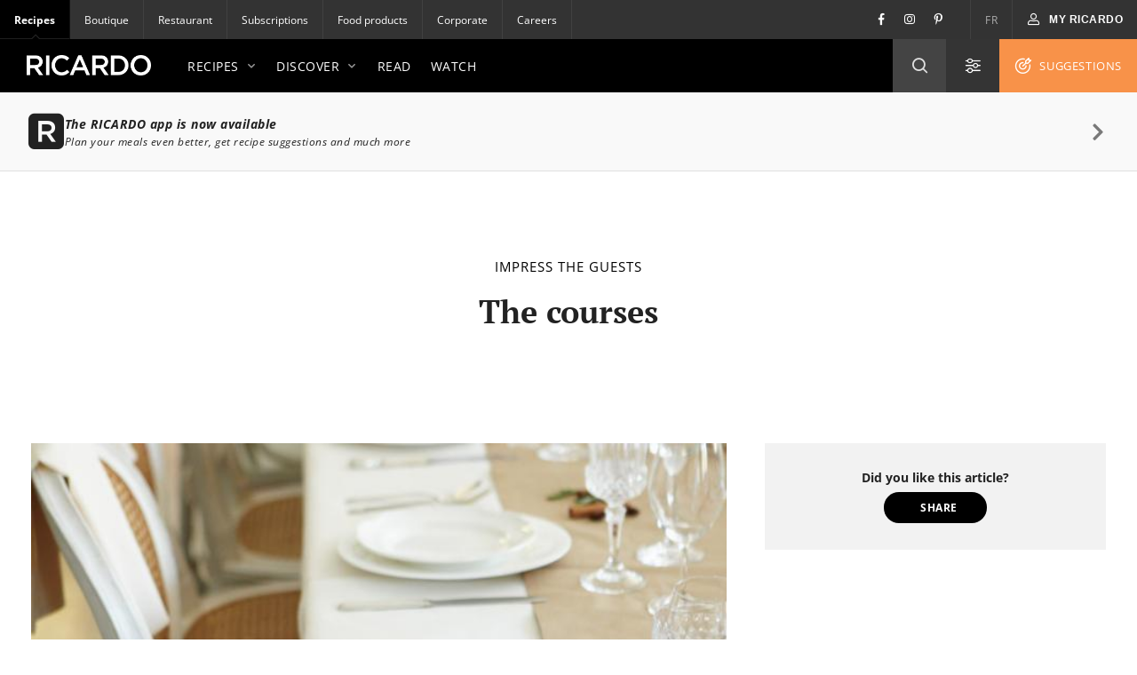

--- FILE ---
content_type: text/html; charset=UTF-8
request_url: https://www.ricardocuisine.com/en/articles/impress-the-guests/93-the-courses
body_size: -490
content:
<!DOCTYPE html>
<html lang="en">
    <head>

                                
        
                    <script src="https://www.gstatic.com/firebasejs/5.4.1/firebase-app.js"></script>
<script src="https://www.gstatic.com/firebasejs/5.4.1/firebase-messaging.js"></script>
<script src="https://wpn.ofsys.com/T/OFC4/WPS/9534/427/cuurL2YZbyigQUZ52p3CQ4o113UP9vj0/DI.WebPush-min.js"></script>
        
                        <title>The courses | RICARDO</title>
    <meta charset="utf-8" />
    <meta http-equiv="Content-Type" content="text/html; charset=utf-8">
    <meta name="description" content="Become a pro in the kitchen with Ricardo Cuisine. Learn all the skills, techniques and recipes you need to prepare amazing meals and desserts." />
    <meta name="author" content="Ricardocuisine" />
    <meta name="viewport" content="width=device-width, initial-scale=1.0, minimum-scale=1.0, maximum-scale=1.0" />
    <meta name="google-site-verification" content="DLpX224OFXnmE_2xaudbyEa3PoE2NzYJjVXQCsGzOxo" />


    <meta property="og:site_name" content="Ricardo" />
    <meta property="og:url" content="https://www.ricardocuisine.com/en/articles/impress-the-guests/93-the-courses" />
    <meta property="og:type" content="website" />
    <meta property="og:title" content="The courses | RICARDO" />
    <meta property="og:description" content="The courses" />
    <meta property="og:image" content="https://images.ricardocuisine.com/services/articles/1200x630_93.jpg" />
    <meta property="fb:admins" content="1648309544" />


    <meta name="twitter:image:src" content="https://images.ricardocuisine.com/services/articles/1200x630_93.jpg" />
    <meta name="twitter:creator" content="@Ricardocuisine" />
    <meta name="twitter:site" content="@Ricardocuisine" />
    <meta name="twitter:card" content="summary_large_image" />
    <meta name="twitter:title" content="The courses | RICARDO" />

    <link rel="dns-prefetch" href="https://www.ricardocuisine.com">
    <link rel="shortcut icon" type="image/x-icon" href="/favicon.ico" />
    <link rel="shortcut icon" href="/favicon.ico" />
    <link rel="apple-touch-icon" href="https://ucarecdn.com/8fa8aa5c-008e-4b56-9ddf-409f9acfd085/">
    <link rel="apple-touch-icon" sizes="72x72" href="https://ucarecdn.com/55846db9-5aba-4a6d-a1c5-bd868c9c21b0/">
    <link rel="apple-touch-icon" sizes="114x114" href="https://ucarecdn.com/75f487ce-84f8-45e2-8382-2a91040df3a2/">
    <link rel="apple-touch-icon" sizes="144x144" href="https://ucarecdn.com/e5cac828-d45e-420d-9bb7-0d278ee612c2/">
    <link rel="apple-touch-icon" sizes="180x180" href="https://ucarecdn.com/b6ae66ec-9425-4a20-b0f9-4cd00880a4ac/">
    <link rel="canonical" href="https://www.ricardocuisine.com/articles/impress-the-guests/93-the-courses" />
                        <link rel="alternate" href="https://www.ricardocuisine.com/en/articles/impress-the-guests/93-the-courses" hreflang="x-default" />
                    <link rel="alternate" href="https://www.ricardocuisine.com/en/articles/impress-the-guests/93-the-courses" hreflang="en" />
                    <link rel="alternate" href="https://www.ricardocuisine.com/chroniques/impressionnez-la-visite/93-les-services" hreflang="fr" />
                    
                            
            
<script>
  window.dataLayer = window.dataLayer || [];
  function gtag(){ dataLayer.push(arguments); }
  gtag('consent', 'default', {
    'ad_storage': 'denied',
    'ad_user_data': 'denied',
    'ad_personalization': 'denied',
    'analytics_storage': 'denied',
    'functionality_storage': 'denied',
    'personalization_storage': 'denied',
    'security_storage': 'denied'
  });
</script>

<script type="text/javascript">window.gdprAppliesGlobally=false;(function(){function n(e){if(!window.frames[e]){if(document.body&&document.body.firstChild){var t=document.body;var r=document.createElement("iframe");r.style.display="none";r.name=e;r.title=e;t.insertBefore(r,t.firstChild)}else{setTimeout(function(){n(e)},5)}}}function e(r,a,o,c,s){function e(e,t,r,n){if(typeof r!=="function"){return}if(!window[a]){window[a]=[]}var i=false;if(s){i=s(e,n,r)}if(!i){window[a].push({command:e,version:t,callback:r,parameter:n})}}e.stub=true;e.stubVersion=2;function t(n){if(!window[r]||window[r].stub!==true){return}if(!n.data){return}var i=typeof n.data==="string";var e;try{e=i?JSON.parse(n.data):n.data}catch(t){return}if(e[o]){var a=e[o];window[r](a.command,a.version,function(e,t){var r={};r[c]={returnValue:e,success:t,callId:a.callId};n.source.postMessage(i?JSON.stringify(r):r,"*")},a.parameter)}}if(typeof window[r]!=="function"){window[r]=e;if(window.addEventListener){window.addEventListener("message",t,false)}else{window.attachEvent("onmessage",t)}}}e("__tcfapi","__tcfapiBuffer","__tcfapiCall","__tcfapiReturn");n("__tcfapiLocator");(function(e,t){var r=document.createElement("link");r.rel="preconnect";r.as="script";var n=document.createElement("link");n.rel="dns-prefetch";n.as="script";var i=document.createElement("link");i.rel="preload";i.as="script";var a=document.createElement("script");a.id="spcloader";a.type="text/javascript";a["async"]=true;a.charset="utf-8";var o="https://sdk.privacy-center.org/"+e+"/loader.js?target_type=notice&target="+t;if(window.didomiConfig&&window.didomiConfig.user){var c=window.didomiConfig.user;var s=c.country;var d=c.region;if(s){o=o+"&country="+s;if(d){o=o+"&region="+d}}}r.href="https://sdk.privacy-center.org/";n.href="https://sdk.privacy-center.org/";i.href=o;a.src=o;var f=document.getElementsByTagName("script")[0];f.parentNode.insertBefore(r,f);f.parentNode.insertBefore(n,f);f.parentNode.insertBefore(i,f);f.parentNode.insertBefore(a,f)})("2b6c5468-5123-4fe9-90db-77c579aa574c","7mnWwdRj")})();</script>

<script>(function(w,d,s,l,i){w[l]=w[l]||[];w[l].push({'gtm.start':
      new Date().getTime(),event:'gtm.js'});var f=d.getElementsByTagName(s)[0],
    j=d.createElement(s),dl=l!='dataLayer'?'&l='+l:'';j.async=true;j.src=
    '//www.googletagmanager.com/gtm.js?id='+i+dl;f.parentNode.insertBefore(j,f);
  })(window,document,'script','dataLayer','GTM-NLHDPH');</script>
<!-- End Google Tag Manager -->

<script type="text/javascript">
  var d = new Date();
  d.setTime(d.getTime() + (30*24*60*60*1000));
  var expires = "expires="+d.toUTCString();
  document.cookie = "ricardolang=en; "+expires+"; path=/";

  // Begin comScore Tag
  var _comscore = _comscore || [];
  _comscore.push({ c1: "2", c2: "18420128",
    options: {
      enableFirstPartyCookie: true
    }
  });

  (function() {
    var s = document.createElement("script"), el = document.getElementsByTagName("script")[0]; s.async = true;
    s.src = "https://sb.scorecardresearch.com/cs/18420128/beacon.js";
    el.parentNode.insertBefore(s, el);
  })();
  // End comScore Tag
</script>

<noscript>
    <img src=https://sb.scorecardresearch.com/p?c1=2&amp;c2=18420128&amp;cv=3.6.0&amp;cj=1>
</noscript>

        <meta name="p:domain_verify" content="bfdf5372ca248009176bb723e834b617">

                    
        <script src="/build/ui-client/index.es.38e2653e.js" type="module"></script>
        <link href="/build/ui-legacy/index.424e7ceb.css" rel="stylesheet">
        <link href="/build/ui-legacy/print.174ce6c1.css" rel="stylesheet" media="print">
        <link href="/build/ui-library/index.a83dbb27.css" rel="stylesheet">
        
    <script src="https://cdn.jwplayer.com/libraries/W1WZ2Vhe.js"></script>

        <script>
                    window.webUserId = null;
        </script>

                
        <style>
            /* Fix on images rendering blurriness on chrome for MacOS */

            /* Chrome version 29 and above */
            @media screen and (-webkit-min-device-pixel-ratio:0)
            and (min-resolution:.001dpcm) {
                img.image-crisp{ image-rendering: -webkit-optimize-contrast; }
            }

            /* Chrome version 22-28 */
            @media screen and(-webkit-min-device-pixel-ratio:0) {
                img.image-cris { -chrome-:only (;
                    image-rendering: -webkit-optimize-contrast;
                );}
            }
        </style>

        <script async defer crossorigin="anonymous" src="https://connect.facebook.net/en_US/sdk.js"></script>
        <script>
        window.fbAsyncInit = function() {
            FB.init({
            appId            : '116979038343062',
            autoLogAppEvents : true,
            xfbml            : true,
            version          : 'v11.0'
            });
        };
        </script>

          <script src="/js/translations.38e26548.js"></script>
  <script src="/js/routes.38e26548.js"></script>
  <script src="/js/ads.38e26548.js"></script>

<script>
        window.ricardo_assets_base = "https://www.ricardocuisine.com/build/"
  </script>

  <script src="https://rdc.m32.media/madops.min.js"></script>

<script src="//www.ricardocuisine.com/en/js/ads"></script>

<script type="text/javascript">
  window.ricardo_ads.dfpLabel = 'article';
</script>

<script>
  var ricardo_advertising_data = {
      permanenceKey: "",
      target: "agropur_lait;galbanisalade;iga_oeuf;ingredient_lait;ingredient_oeuf;ingredient_sucre;valeurs_sures_liste-depicerie;"
  };
  var ricardo_target_tags = ricardo_advertising_data.target;
</script>


<script src="https://s3.us-west-2.amazonaws.com/application-mia-player-prod.rubiconproject.com/pub.js" data-publisher-id="66170"></script>


                    <meta name="mobile-web-app-capable" content="yes" />
            <meta name="apple-mobile-web-app-capable" content="yes">
            <meta name="apple-mobile-web-app-status-bar-style" content="default">
            <link rel="manifest" href="/manifest.json" crossorigin="use-credentials">

            <script>
if ('serviceWorker' in navigator) {
  navigator.serviceWorker.register('/serviceWorker.js').then(registration => {
    /**
      * registration.installing: the installing worker, or undefined
      * registration.waiting: the waiting worker, or undefined
      * registration.active: the active worker, or undefined
      */
    registration.addEventListener('updatefound', () => {
      const newWorker = registration.installing;
      /**
        * newWorker.state:
        * "installing": the install event has fired, but not yet complete
        * "installed"  - install complete
        * "activating" - the activate event has fired, but not yet complete
        * "activated"  - fully active
        * "redundant"  - discarded. Either failed install, or it's been replaced by a newer version
        */

      newWorker.addEventListener('statechange', () => {
        if (registration.waiting) {
          // if there's an existing controller (previous Service Worker), post a message to set the new one as active
          if (navigator.serviceWorker.controller) {
            registration.waiting.postMessage('SKIP_WAITING');
          }
          // else there is no previous Service Worker so its the first install, nothing to do
        }
      });
    });

    let refreshing = false;
    navigator.serviceWorker.addEventListener('controllerchange', () => {
      if (!refreshing) {
        // This fires when the service worker controlling this page changes, eg a new worker has skipped waiting and become the new active worker.
        window.location.reload();
        window.localStorage.setItem('ricardo.app.sw_update', JSON.stringify(new Date().getTime()));
        refreshing = true;
      }
    });
  });

  window.addEventListener('load', () => {
    const t = new Date().getTime();
    if (t >= JSON.parse(window.localStorage.getItem('ricardo.app.sw_update') || '0')) {
      window.localStorage.removeItem('ricardo.app.sw_update');
      document.dispatchEvent(new CustomEvent('appReady'));
    }
  });
}
</script>            </head>
    <body class="    
    ">
                    <script>
  if (window.matchMedia("(display-mode: standalone)").matches || navigator.standalone) {
    document.body.classList.add('l-body', 'l-body--app');
  }
</script>        
                <!-- Google Tag Manager -->
        <noscript><iframe src="//www.googletagmanager.com/ns.html?id=GTM-NLHDPH"
        height="0" width="0" style="display:none;visibility:hidden"></iframe></noscript>
        <!-- End Google Tag Manager -->
        <div data-m32-ad data-options='{"out-of-page":true,"dfpId":"58464579","dfpAdUnitPath":"Ricardo-en/Articles"}'></div>
        <div class="wrapper" id="top">
                                                
        
  
  <div 
    class="c-advertisement__parent c-advertisement__catfish-parent"
    data-react-app='advertisement'
    data-react-app-props='{&quot;className&quot;:&quot;c-advertisement__catfish &quot;,&quot;responsiveSizes&quot;:{&quot;mobile&quot;:&quot;banner&quot;},&quot;position&quot;:1}'
  ></div>

                            
                            <div class="wrapHeader">
            

<div class="topbar">
                
    <div class="activsite">Recipes <i class="far fa-chevron-down">&nbsp;</i></div>

    <nav class="topbar topbar__nav">
        <ul class="menu">
                    <li class="active"><a href="/en">Recipes</a></li>
                    <li ><a href="https://boutique.ricardocuisine.com/en/">Boutique</a></li>
                    <li ><a href="https://www.cafericardo.com/index-en.html">Restaurant</a></li>
                    <li ><a href="/en/subscriptions">Subscriptions</a></li>
                    <li ><a href="/en/foodproducts">Food products</a></li>
                    <li ><a href="https://corporicardo.com/en">Corporate</a></li>
                    <li ><a href="/en/careers">Careers</a></li>
                </ul>
    </nav>
    <script>
        document.addEventListener("DOMContentLoaded", function() {
            document.querySelector('.activsite').addEventListener('click', function(e) {
                this.closest('.topbar').classList.toggle('topbar-visible');
            });
        });
    </script>
    <nav class="topbar topbar__utils">
        <div class="topbar topbar__social">
            <a href="https://www.facebook.com/ricardocuisine/" class="social__btn social__btn-fb"><i class="i-Facebook i-icon c-icon"></i></a>
            <a href="https://www.instagram.com/ricardocuisine/" class="social__btn social__btn-ig"><i class="i-Instagram i-icon c-icon"></i></a>
            <a href="https://www.pinterest.ca/ricardocuisine/" class="social__btn social__btn-pin"><i class="i-Pinterest i-icon c-icon"></i></a>
        </div>
        <ul class="menu">
            <li>
                <a href="/chroniques/impressionnez-la-visite/93-les-services">FR</a>
            </li>
        </ul>
        <div class="menu__account">
            
<div id='user-navigation' class="userNav">
    <a href="#userConnect" class="btn-mon-espace loggedin fancybox-user-connected" data-id="userConnect" data-action="popover" data-placement="bottom-link">
        <i class="i-icon i-User c-icon c-user-icon ico"></i><span id="user-first-name"></span><!-- &nbsp;<span id="user-last-name"></span>--><i class="ico i-icon i-Chevron-Down"></i>
    </a>
    <div id="userConnect" class="popover bottom-link userConnect">
        <div class="arrow"></div>
        <div id="userConnectContent" class="popover-inner userConnectContent c-react-app">
            <div class="popover-content t-title t-title--xsmall t-typo--regular">
                <ul>
                    <li><a href="//www.ricardocuisine.com/en/my-space/my-profile" rel="nofollow" class="edit-profile">
                        <span class="i-icon i-User c-icon"></span>My profile
                    </a></li>
                    <li><a href="//www.ricardocuisine.com/en/my-space/my-recipes" rel="nofollow">
                        <span class="i-icon i-Filled-Heart c-icon"></span>My recipes
                    </a></li>
                                        <li><a href="//www.ricardocuisine.com/en/my-space/my-menu-planner" rel="nofollow">
                        <span class="i-icon i-Calendar c-icon"></span>My menu planner
                    </a></li>
                                        <li><a href="//www.ricardocuisine.com/en/my-space/my-grocery-list" rel="nofollow">
                        <span class="i-icon i-List-Check c-icon"></span>My grocery list
                    </a></li>
                    <li><a href="//www.ricardocuisine.com/en/logout" rel="nofollow">
                        <span class="i-icon i-Logout c-icon"></span>Logout
                    </a></li>
                </ul>
            </div>
        </div>
    </div>
    <button class="btn-mon-espace notloggedin react-bus-publisher" data-bus-event="Authentification.OpenLogin"><i class="i-icon i-User c-icon c-user-ico ico"></i><span>My RICARDO</span></button>
</div>
        </div>
    </nav>
</div>
    
            <header id="header" class="main-header" role="banner">
    <div class="top-header">
        <div class="innerWrap">
            <a href="//www.ricardocuisine.com/en/" class="brand__logo">
                <img src="/build/ui-legacy/assets/img/logo-ricardo-black-2x.png" alt="Ricardocuisine.com/en" width="140" height="23">
            </a>
            <div class="main-nav">
                <a id="nav-princ-btn" class="btn-nav-princ"><span>Open main navigation</span></a>
                <nav id="nav-princ" class="nav-princ">
                    <ul class="menu">
                                                                        <li class="first expanded">
                                                            <a href="/en/recipes">Recipes<i class="i-icon c-icon i-Chevron-Down nav-princ__arrow" aria-hidden="true"></i></a>
                                                                                                                                                            <ul class="menu lvl2">
                                                                                                                                    <li class="first expanded selected">
                                                                                            <a href="/en/recipes/main-dishes">Main Dishes<i class="i-icon c-icon i-Chevron-Down nav-princ__arrow" aria-hidden="true"></i></a>
                                                <ul class="menu lvl3">
                                                                                                                                                                                                                                        <li class="first leaf">
                                                                                                                        <a href="/en/recipes/main-dishes/barley-and-quinoa">Barley and quinoa</a>
                                                            </li>
                                                                                                                                                                                    <li class="leaf">
                                                                                                                        <a href="/en/recipes/main-dishes/beef">Beef</a>
                                                            </li>
                                                                                                                                                                                    <li class="leaf">
                                                                                                                        <a href="/en/recipes/main-dishes/breakfast-and-brunch">Breakfast and brunch</a>
                                                            </li>
                                                                                                                                                                                    <li class="leaf">
                                                                                                                        <a href="/en/recipes/main-dishes/chicken">Chicken</a>
                                                            </li>
                                                                                                                                                                                    <li class="leaf">
                                                                                                                        <a href="/en/recipes/main-dishes/duck">Duck</a>
                                                            </li>
                                                                                                                                                                                    <li class="leaf">
                                                                                                                        <a href="/en/recipes/main-dishes/eggs">Eggs</a>
                                                            </li>
                                                                                                                                                                                    <li class="leaf">
                                                                                                                        <a href="/en/recipes/main-dishes/fish">Fish</a>
                                                            </li>
                                                                                                                                                                                    <li class="leaf">
                                                                                                                        <a href="/en/recipes/main-dishes/fondue">Fondue</a>
                                                            </li>
                                                                                                                                                                                    <li class="leaf">
                                                                                                                        <a href="/en/recipes/main-dishes/game">Game</a>
                                                            </li>
                                                                                                                                                                                    <li class="leaf">
                                                                                                                        <a href="/en/recipes/main-dishes/goose-guinea-fowl-and-other-poultry">Goose, guinea fowl and other poultry</a>
                                                            </li>
                                                                                                                                                                                    <li class="leaf">
                                                                                                                        <a href="/en/recipes/main-dishes/lamb">Lamb</a>
                                                            </li>
                                                                                                                                                                                    <li class="leaf">
                                                                                                                        <a href="/en/recipes/main-dishes/legumes">Legumes</a>
                                                            </li>
                                                                                                                                                                                    <li class="leaf">
                                                                                                                        <a href="/en/recipes/main-dishes/pasta">Pasta</a>
                                                            </li>
                                                                                                                                                                                    <li class="leaf">
                                                                                                                        <a href="/en/recipes/main-dishes/pork">Pork</a>
                                                            </li>
                                                                                                                                                                                    <li class="leaf">
                                                                                                                        <a href="/en/recipes/main-dishes/quiches-and-savoury-pies">Quiches and savoury pies</a>
                                                            </li>
                                                                                                                                                                                    <li class="leaf">
                                                                                                                        <a href="/en/recipes/main-dishes/rice">Rice</a>
                                                            </li>
                                                                                                                                                                                    <li class="leaf">
                                                                                                                        <a href="/en/recipes/main-dishes/risotto">Risotto</a>
                                                            </li>
                                                                                                                                                                                    <li class="leaf">
                                                                                                                        <a href="/en/recipes/main-dishes/sandwiches">Sandwiches</a>
                                                            </li>
                                                                                                                                                                                    <li class="leaf">
                                                                                                                        <a href="/en/recipes/main-dishes/seafood">Seafood</a>
                                                            </li>
                                                                                                                                                                                    <li class="leaf">
                                                                                                                        <a href="/en/recipes/main-dishes/tofu-soy-and-co">Tofu, soy and co.</a>
                                                            </li>
                                                                                                                                                                                    <li class="leaf">
                                                                                                                        <a href="/en/recipes/main-dishes/turkey">Turkey</a>
                                                            </li>
                                                                                                                                                                                    <li class="leaf">
                                                                                                                        <a href="/en/recipes/main-dishes/veal">Veal</a>
                                                            </li>
                                                                                                                                                                                    <li class="last leaf">
                                                                                                                        <a href="/en/recipes/main-dishes/vegetarian">Vegetarian</a>
                                                            </li>
                                                                                                                                                            </ul>
                                            </li>
                                                                                                                                    <li class="expanded">
                                                                                            <a href="/en/recipes/appetizers">Appetizers<i class="i-icon c-icon i-Chevron-Down nav-princ__arrow" aria-hidden="true"></i></a>
                                                <ul class="menu lvl3">
                                                                                                                                                                                                                                        <li class="first leaf">
                                                                                                                        <a href="/en/recipes/appetizers/appetizer">Appetizers</a>
                                                            </li>
                                                                                                                                                                                    <li class="leaf">
                                                                                                                        <a href="/en/recipes/appetizers/dips-and-salty-spreads">Dips and salty spreads</a>
                                                            </li>
                                                                                                                                                                                    <li class="leaf">
                                                                                                                        <a href="/en/recipes/appetizers/dressings-and-mayonnaise">Dressings and mayonnaise</a>
                                                            </li>
                                                                                                                                                                                    <li class="leaf">
                                                                                                                        <a href="/en/recipes/appetizers/drinks-and-cocktails">Drinks and cocktails</a>
                                                            </li>
                                                                                                                                                                                    <li class="leaf">
                                                                                                                        <a href="/en/recipes/appetizers/grilling-marinades">Grilling marinades</a>
                                                            </li>
                                                                                                                                                                                    <li class="leaf">
                                                                                                                        <a href="/en/recipes/appetizers/hors-d-oeuvres">Hors d&#039;oeuvres</a>
                                                            </li>
                                                                                                                                                                                    <li class="leaf">
                                                                                                                        <a href="/en/recipes/appetizers/jar-mixes-and-ketchups">Jar mixes and ketchups </a>
                                                            </li>
                                                                                                                                                                                    <li class="leaf">
                                                                                                                        <a href="/en/recipes/appetizers/non-alcoholic-drinks-mocktails">Non-alcoholic drinks and mocktails</a>
                                                            </li>
                                                                                                                                                                                    <li class="leaf">
                                                                                                                        <a href="/en/recipes/appetizers/salads">Salads</a>
                                                            </li>
                                                                                                                                                                                    <li class="leaf">
                                                                                                                        <a href="/en/recipes/appetizers/soups_and_broth">Soups and broths</a>
                                                            </li>
                                                                                                                                                                                    <li class="leaf">
                                                                                                                        <a href="/en/recipes/appetizers/sauces-butters-and-pestos">Sauces, butter and pesto</a>
                                                            </li>
                                                                                                                                                                                    <li class="leaf">
                                                                                                                        <a href="/en/recipes/appetizers/savoury-breads">Savoury breads</a>
                                                            </li>
                                                                                                                                                                                    <li class="last leaf">
                                                                                                                        <a href="/en/recipes/appetizers/vegetables-and-gratinees">Vegetables and gratinees</a>
                                                            </li>
                                                                                                                                                            </ul>
                                            </li>
                                                                                                                                    <li class="expanded">
                                                                                            <a href="/en/recipes/desserts">Desserts<i class="i-icon c-icon i-Chevron-Down nav-princ__arrow" aria-hidden="true"></i></a>
                                                <ul class="menu lvl3">
                                                                                                                                                                                                                                        <li class="first leaf">
                                                                                                                        <a href="/en/recipes/desserts/bars-and-squares">Bars and squares</a>
                                                            </li>
                                                                                                                                                                                    <li class="leaf">
                                                                                                                        <a href="/en/recipes/desserts/brownies">Brownies</a>
                                                            </li>
                                                                                                                                                                                    <li class="leaf">
                                                                                                                        <a href="/en/recipes/desserts/cakes">Cakes</a>
                                                            </li>
                                                                                                                                                                                    <li class="leaf">
                                                                                                                        <a href="/en/recipes/desserts/candies-chocolates-sweets-and-snacks">Candies, chocolates, sweets and snacks</a>
                                                            </li>
                                                                                                                                                                                    <li class="leaf">
                                                                                                                        <a href="/en/recipes/desserts/cookies">Cookies</a>
                                                            </li>
                                                                                                                                                                                    <li class="leaf">
                                                                                                                        <a href="/en/recipes/desserts/cream-desserts-mousses-and-meringues">Cream desserts, mousse and meringues</a>
                                                            </li>
                                                                                                                                                                                    <li class="leaf">
                                                                                                                        <a href="/en/recipes/desserts/crepes-and-pancakes">Crepes and pancakes</a>
                                                            </li>
                                                                                                                                                                                    <li class="leaf">
                                                                                                                        <a href="/en/recipes/desserts/crisps-and-crumbles">Crisps and crumbles</a>
                                                            </li>
                                                                                                                                                                                    <li class="leaf">
                                                                                                                        <a href="/en/recipes/desserts/cupcakes">Cupcakes</a>
                                                            </li>
                                                                                                                                                                                    <li class="leaf">
                                                                                                                        <a href="/en/recipes/desserts/frozen-desserts">Frozen desserts</a>
                                                            </li>
                                                                                                                                                                                    <li class="leaf">
                                                                                                                        <a href="/en/recipes/desserts/fruit">Fruit</a>
                                                            </li>
                                                                                                                                                                                    <li class="leaf">
                                                                                                                        <a href="/en/recipes/desserts/jam-and-sweet-spreads">Jam and sweet spreads</a>
                                                            </li>
                                                                                                                                                                                    <li class="leaf">
                                                                                                                        <a href="/en/recipes/desserts/muffins-and-dessert-breads">Muffins and dessert breads</a>
                                                            </li>
                                                                                                                                                                                    <li class="leaf">
                                                                                                                        <a href="/en/recipes/desserts/Pastries">Pastries</a>
                                                            </li>
                                                                                                                                                                                    <li class="leaf">
                                                                                                                        <a href="/en/recipes/desserts/pies">Pies</a>
                                                            </li>
                                                                                                                                                                                    <li class="leaf">
                                                                                                                        <a href="/en/recipes/desserts/pudding-and-tapioca">Pudding and tapioca</a>
                                                            </li>
                                                                                                                                                                                    <li class="last leaf">
                                                                                                                        <a href="/en/recipes/desserts/yogurt-and-cheese">Yogurt and cheese</a>
                                                            </li>
                                                                                                                                                            </ul>
                                            </li>
                                                                                                                                    <li class="last expanded">
                                                                                            <a href="/en/recipes/ingredients">Ingredients<i class="i-icon c-icon i-Chevron-Down nav-princ__arrow" aria-hidden="true"></i></a>
                                                <ul class="menu lvl3">
                                                                                                                                                                                                                                        <li class="first leaf">
                                                                                                                        <a href="/en/recipes/ingredients/beef">Beef</a>
                                                            </li>
                                                                                                                                                                                    <li class="leaf">
                                                                                                                        <a href="/en/recipes/ingredients/cheese">Cheese</a>
                                                            </li>
                                                                                                                                                                                    <li class="leaf">
                                                                                                                        <a href="/en/recipes/ingredients/chicken">Chicken</a>
                                                            </li>
                                                                                                                                                                                    <li class="leaf">
                                                                                                                        <a href="/en/recipes/ingredients/chocolate">Chocolate</a>
                                                            </li>
                                                                                                                                                                                    <li class="leaf">
                                                                                                                        <a href="/en/recipes/ingredients/cranberries">Cranberries</a>
                                                            </li>
                                                                                                                                                                                    <li class="leaf">
                                                                                                                        <a href="/en/recipes/ingredients/cream">Cream</a>
                                                            </li>
                                                                                                                                                                                    <li class="leaf">
                                                                                                                        <a href="/en/recipes/ingredients/duck">Duck</a>
                                                            </li>
                                                                                                                                                                                    <li class="leaf">
                                                                                                                        <a href="/en/recipes/ingredients/eggs">Eggs</a>
                                                            </li>
                                                                                                                                                                                    <li class="leaf">
                                                                                                                        <a href="/en/recipes/ingredients/fish">Fish</a>
                                                            </li>
                                                                                                                                                                                    <li class="leaf">
                                                                                                                        <a href="/en/recipes/ingredients/fruit">Fruit</a>
                                                            </li>
                                                                                                                                                                                    <li class="leaf">
                                                                                                                        <a href="/en/recipes/ingredients/game-meats">Game meats</a>
                                                            </li>
                                                                                                                                                                                    <li class="leaf">
                                                                                                                        <a href="/en/recipes/ingredients/lamb">Lamb</a>
                                                            </li>
                                                                                                                                                                                    <li class="leaf">
                                                                                                                        <a href="/en/recipes/ingredients/legumes">Legumes</a>
                                                            </li>
                                                                                                                                                                                    <li class="leaf">
                                                                                                                        <a href="/en/recipes/ingredients/lobster">Lobster</a>
                                                            </li>
                                                                                                                                                                                    <li class="leaf">
                                                                                                                        <a href="/en/recipes/ingredients/pasta">Pasta</a>
                                                            </li>
                                                                                                                                                                                    <li class="leaf">
                                                                                                                        <a href="/en/recipes/ingredients/pork">Pork</a>
                                                            </li>
                                                                                                                                                                                    <li class="leaf">
                                                                                                                        <a href="/en/recipes/ingredients/salmon">Salmon</a>
                                                            </li>
                                                                                                                                                                                    <li class="leaf">
                                                                                                                        <a href="/en/recipes/ingredients/shrimp">Shrimp</a>
                                                            </li>
                                                                                                                                                                                    <li class="leaf">
                                                                                                                        <a href="/en/recipes/ingredients/tofu">Tofu</a>
                                                            </li>
                                                                                                                                                                                    <li class="leaf">
                                                                                                                        <a href="/en/recipes/ingredients/turkey">Turkey</a>
                                                            </li>
                                                                                                                                                                                    <li class="leaf">
                                                                                                                        <a href="/en/recipes/ingredients/veal">Veal</a>
                                                            </li>
                                                                                                                                                                                    <li class="last leaf">
                                                                                                                        <a href="/en/recipes/ingredients/vegetables">Vegetables</a>
                                                            </li>
                                                                                                                                                            </ul>
                                            </li>
                                                                            </ul>
                                                                                                </li>
                                                                                                        <li class="expanded">
                                <a href="/en/recipe-categories">Discover<i class="i-icon c-icon i-Chevron-Down nav-princ__arrow" aria-hidden="true"></i></a>
                                                                                                                                                            <ul class="menu lvl3">
                                                                                                                        <li class="first leaf">
                                                                                <a href="/en/recipe-categories/30-minute-recipes">30-Minute Recipes</a>
                                        </li>
                                                                                                                        <li class="leaf">
                                                                                <a href="/en/recipes/main-dishes/breakfast-and-brunch">Breakfast and brunch</a>
                                        </li>
                                                                                                                        <li class="leaf">
                                                                                <a href="/en/recipe-categories/budget-friendly">Budget Recipes</a>
                                        </li>
                                                                                                                        <li class="leaf">
                                                                                <a href="/en/recipe-categories/comfort-food">Comfort Food</a>
                                        </li>
                                                                                                                        <li class="leaf">
                                                                                <a href="/en/recipe-categories/eat-local">Eat local</a>
                                        </li>
                                                                                                                        <li class="leaf">
                                                                                <a href="/en/recipe-categories/healthy">Healthy</a>
                                        </li>
                                                                                                                        <li class="leaf">
                                                                                <a href="/en/recipe-categories/homemade-recipes">Homemade Recipes</a>
                                        </li>
                                                                                                                        <li class="leaf">
                                                                                <a href="/en/https://www.ricardocuisine.com/en/recipe-categories/isabelle-recipes">Isabelle&#039;s Recipes</a>
                                        </li>
                                                                                                                        <li class="leaf">
                                                                                <a href="/en/recipe-categories/recipes-from-our-most-recent-magazine">Recipes from our most recent magazine</a>
                                        </li>
                                                                                                                        <li class="leaf">
                                                                                <a href="/en/recipe-categories/the-best">The Best</a>
                                        </li>
                                                                                                                        <li class="leaf">
                                                                                <a href="/en/recipe-categories/vegan">Vegan</a>
                                        </li>
                                                                                                                        <li class="leaf">
                                                                                <a href="/en/recipe-categories/vegetarian">Vegetarian</a>
                                        </li>
                                                                                                                        <li class="leaf">
                                                                                <a href="/en/recipe-categories/weekday-recipes">Weekday Recipes</a>
                                        </li>
                                                                                                                        <li class="leaf">
                                                                                <a href="/en/recipe-categories/world-cuisine">World Cuisine</a>
                                        </li>
                                                                                                                        <li class="leaf">
                                                                                <a href="/en/recipe-categories/zero-waste">Zero Waste</a>
                                        </li>
                                                                                                                        <li class="last leaf">
                                                                                <a href="/en/recipe-categories">View All Categories</a>
                                        </li>
                                                                        </ul>
                                                                                                </li>
                                                                                                        <li class="collapsed">
                                    <a href="/en/articles">Read</a>
                                                                                                                </li>
                                                                        <li class="last leaf">
                                                            <a href="/en/video">Watch</a>
                                                                                                                </li>
                                        </ul>
                </nav>
            </div>
            <div class="main-nav__tools">
                                <div data-react-app="searchInput" data-react-app-props="{&quot;expandsHorizontally&quot;:true}" class="search-input"></div>
            </div>
        </div>
    </div>
</header>
        <div data-react-app="searchInput"></div>
</div>
            
            <div data-react-app="installationBanner"></div>
                                                <div data-react-app="appTopBar" class="c-top-bar-wrapper c-top-bar-wrapper--in"></div>
                                                                        
        
  
  <div 
    class="c-advertisement__parent c-advertisement__sticky"
    data-react-app='advertisement'
    data-react-app-props='{&quot;className&quot;:&quot;c-advertisement__banner c-advertisement__banner-top&quot;,&quot;responsiveSizes&quot;:{&quot;desktop&quot;:&quot;bannerXL&quot;,&quot;tablet&quot;:&quot;bannerXL&quot;},&quot;position&quot;:1}'
  ></div>

                                                                    
            
            <div id="content-wrapper">
                                    <div class="l-wrapper l-wrapper__content">
                                                <div id="main" role="main" class="wrapMain">
                                  <section class="article-video-detail-page updated-article-page">
        <div data-react-app="article" data-react-app-props="{&quot;articleId&quot;:93,&quot;isAdvertisement&quot;:false}"></div>
        <div class="main-header">

            
<p class="breadcrumbs">
    <span class="accessAlt">you_are_are</span>
    <a title="" href="//www.ricardocuisine.com/en/">Home</a>
    <span>»</span>

            <a href="/en/articles/impress-the-guests" class="parent">Impress the Guests</a>
    
    <span>»</span>
    <span class="active">The courses</span>
</p>

            <h1 itemprop="name">The courses</h1>
        </div>

        
        
        <div class="main">
            <div class="innerWrap">
                <div class="main-content">
                    <!-- Main-Body -->
                    <div class="column-left">
                        <article class="article">

                            
                                                            <div class="media media-old-picture">
                                                <img
          srcset="https://images.ricardocuisine.com/services/articles/654x368_93.jpg 1x, https://images.ricardocuisine.com/services/articles/1308x736_93.jpg 2x"
              src="https://images.ricardocuisine.com/services/articles/93.jpg"
              alt=""
          >
                                </div>
                            
                                                            <p class="intro">
                                    I’m never sure where to put the salad and cheese courses in a meal. Should they go at the beginning or the end? And what about ices?
                                </p>
                            
                            <div class="article-content">
                                <!-- Ads -->
                                                                    
              
  
  <div 
    class="c-advertisement__parent "
    data-react-app='advertisement'
    data-react-app-props='{&quot;className&quot;:&quot;c-advertisement__banner&quot;,&quot;responsiveSizes&quot;:{&quot;mobile&quot;:&quot;bigBox&quot;},&quot;position&quot;:1}'
  ></div>

                                                                <p>The order of courses in a meal is mainly determined by personal preference, though the number of courses also comes into play. For simple meals, the salad and any cooked cheeses (cheese wrapped in pastry, warm goat cheese on salad, baked brie, etc.) are a fine way to start. For multi-course meals, cheeses are best served at the end, as is salad, which is said to aid digestion.</p>

<p>Traditionally, an ice or sherbet was used to divide the meal into two parts. You can serve it just before the main course to provide a breather or at the end of the meal as a refreshment. Here are two examples of a logical sequence:</p>

<p><strong>SIMPLE MEAL:</strong></p>

<ul>
	<li>Salad or appetizer</li>
	<li>Main</li>
	<li>Dessert</li>
	<li>(sherbet, etc.)</li>
</ul>

<p><strong>ELABORATE MEAL:</strong></p>

<ul>
	<li>Hors d’œuvres</li>
	<li>Cold appetizer</li>
	<li>Hot appetizer</li>
	<li>Soup</li>
	<li>Ice</li>
	<li>Fish or seafood</li>
	<li>Poultry</li>
	<li>Meat</li>
	<li>Salad</li>
	<li>Cheese</li>
</ul>
                            </div>

                            

                                                    </article>

                                                    
        
  
  <div 
    class="c-advertisement__parent c-ads__content c-ads__content--native"
    data-react-app='advertisement'
    data-react-app-props='{&quot;className&quot;:&quot;c-advertisement__banner c-advertisement__no-label&quot;,&quot;responsiveSizes&quot;:{&quot;desktop&quot;:&quot;native&quot;,&quot;tablet&quot;:&quot;native&quot;,&quot;mobile&quot;:&quot;native&quot;},&quot;position&quot;:1}'
  ></div>

                        
                        
<div class="c-sharing-button-wrapper mobile-tablet-only">
  <div class="c-sharing-button ">
    <p class="t-typo--bold">Did you like this article?</p>    <button class="c-button t-link t-typo--bold t-typo--uppercase c-button--primary c-button--small react-bus-publisher" data-bus-event="Share.OpenShareModal" type="button">
      <span class="c-button__icon-wrapper i-icon i-share c-icon"></span>
      <span class="c-button__label">Share</span>
    </button>
  </div>
</div>

                        
                                                    <div data-react-app="comments" data-react-app-props="{&quot;objectType&quot;:&quot;article&quot;,&quot;objectId&quot;:93}"></div>
                                            </div>

                    <!-- Right Rail -->
                    <aside class="related-info">
                        
<div class="c-sharing-button-wrapper desktop-only">
  <div class="c-sharing-button ">
    <p class="t-typo--bold">Did you like this article?</p>    <button class="c-button t-link t-typo--bold t-typo--uppercase c-button--primary c-button--small react-bus-publisher" data-bus-event="Share.OpenShareModal" type="button">
      <span class="c-button__icon-wrapper i-icon i-share c-icon"></span>
      <span class="c-button__label">Share</span>
    </button>
  </div>
</div>

                        <!-- Ads -->
                        <div>
                                                            
              
  
  <div 
    class="c-advertisement__parent "
    data-react-app='advertisement'
    data-react-app-props='{&quot;className&quot;:&quot;c-advertisement__framed&quot;,&quot;responsiveSizes&quot;:{&quot;desktop&quot;:&quot;bigBox&quot;,&quot;tablet&quot;:&quot;bigBox&quot;},&quot;position&quot;:1}'
  ></div>


                                <!-- Mobile Ads -->
                                
                    
  
  <div 
    class="c-advertisement__parent "
    data-react-app='advertisement'
    data-react-app-props='{&quot;className&quot;:&quot;&quot;,&quot;responsiveSizes&quot;:{&quot;mobile&quot;:&quot;bigBox&quot;},&quot;position&quot;:2}'
  ></div>

                            
                            
                        </div>
                    </aside>

                </div>
            </div>
        </div>

        <div data-react-app="sharing" data-react-app-props="{&quot;facebookId&quot;:&quot;116979038343062&quot;,&quot;title&quot;:&quot;The courses&quot;,&quot;media&quot;:&quot;93.jpg&quot;}"></div>    </section>
                        </div>
                    </div>
                            </div>

            <div data-react-app="searchResults"></div>
                            
              
  
  <div 
    class="c-advertisement__parent "
    data-react-app='advertisement'
    data-react-app-props='{&quot;className&quot;:&quot;c-advertisement__banner c-advertisement__banner-bottom&quot;,&quot;responsiveSizes&quot;:{&quot;desktop&quot;:&quot;banner&quot;,&quot;tablet&quot;:&quot;banner&quot;},&quot;position&quot;:2}'
  ></div>

                                                            <div data-react-app="appBottomNavigation" class="c-bottom-navigation-wrapper"></div>
                            
                                                            <div data-react-app="promoDrawer" data-react-app-props="{&quot;promoDrawer&quot;:{&quot;id&quot;:4,&quot;name&quot;:&quot;Magazine - G\u00e9n\u00e9rique&quot;,&quot;translationId&quot;:8,&quot;titleOpened&quot;:&quot;Have fun cooking with RICARDO magazine&quot;,&quot;titleClosed&quot;:&quot;Have fun cooking with RICARDO magazine&quot;,&quot;titleMobile&quot;:&quot;Have fun cooking with our magazine&quot;,&quot;toggleClosedLabel&quot;:&quot;Subscribe&quot;,&quot;description&quot;:&quot;More content and exclusive tips&quot;,&quot;isActive&quot;:true,&quot;isColored&quot;:false,&quot;picture&quot;:&quot;https:\/\/ucarecdn.com\/81cb1f18-cf88-49ce-ab91-8ef5d01bf152\/-\/crop\/719x539\/0,1\/-\/preview\/&quot;,&quot;language&quot;:&quot;en&quot;,&quot;ctaLabel&quot;:&quot;Subscribe&quot;,&quot;ctaUrl&quot;:&quot;https:\/\/www.ricardocuisine.com\/en\/subscriptions\/best?utm_medium=magazine_en&amp;utm_source=tiroir_en&amp;utm_campaign=tiroir_conversion&quot;}}" class="c-promotion-banner-wrapper"></div>
                            <footer class="c-main-footer">
	
<div class="c-footer">
  <div class="footer-wrapper">
    <div class="primary-navigation">
      <div class="column">
        <div class="heading js-toggle-navigation">
          <span>About</span> <i aria-hidden="true" class="fas fa-chevron-down">&nbsp;</i>
        </div>

        <div class="navigation">
          <ul>
            <li><a href="/en/about-ricardo">News</a></li>
            <li><a href="/en/about-ricardo/ricardos-bio/227-ricardo-s-bio">Ricardo&#039;s bio</a></li>
            <li><a href="/en/about-ricardo/news/1808-isabelle-deschamps-plante-biography">Isabelle&#039;s bio</a></li>
            <li><a href="/en/about-ricardo/news/1813-ricardo-a-continuing-success-story">RICARDO: A Continuing Success Story</a></li>
            <li><a href="mailto:annonceurs@ricardocuisine.com">Advertise: Web &amp; Magazine</a></li>
            <li><a href="mailto:studior@ricardocuisine.com">Studio R</a></li>
            <li><a href="/en/contests">Contests</a></li>
            <li><a href="/en/converter/temperature-chart">Conversions</a></li>
            <li><a href="/en/downloads">Downloads</a></li>
            <li><a href="https://ici.radio-canada.ca/tele/ricardo/site">Follow Ricardo&#039;s TV show on Radio-Canada.ca (available in French only)</a></li>
          </ul>
        </div>
      </div>

      <div class="column">
        <div class="heading js-toggle-navigation">
          <span>My RICARDO Space</span> <i aria-hidden="true" class="fas fa-chevron-down">&nbsp;</i>
        </div>

        <div class="navigation">
          <ul>
            <li><a href="/en/my-space/my-profile" class='react-bus-publisher' data-bus-event="Authentification.OpenLogin" rel="nofollow" title="My profile">My profile</a></li>
            <li><a href="/en/my-space/my-recipes" class='react-bus-publisher' data-bus-event="Authentification.OpenLogin" rel="nofollow" title="My recipes">My recipes</a></li>
            <li><a href="/en/my-space/my-menu-planner" class='react-bus-publisher' data-bus-event="Authentification.OpenLogin" rel="nofollow" title="My menu planner">My menu planner</a></li>
            <li><a href="/en/my-space/my-grocery-list" class='react-bus-publisher' data-bus-event="Authentification.OpenLogin" rel="nofollow" title="My grocery list">My grocery list</a></li>
          </ul>
        </div>
      </div>

      <div class="column">
        <div class="heading js-toggle-navigation">
          <span>Customer service</span> <i aria-hidden="true" class="fas fa-chevron-down">&nbsp;</i>
        </div>

        <div class="navigation">
          <ul>
            <li><a href="/en/faq" title="FAQ Recipes">FAQ Recipes</a></li>
            <li><a href="/en/help" title="Aide">FAQ</a></li>
            <li><a href="/en/contact-us" title="Contact us">Contact us</a></li>
          </ul>
        </div>

        <div class="heading heading-email">
          <span>Newsletter</span>
        </div>
        <form class="form form-email" method="post" action="/en/newsletter-email">
          <fieldset>
            <input autocomplete="off" name="pre_email" placeholder="Your email address" type="text" value="" />
            <button type="submit" class="email-button i-icon i-plane c-icon react-bus-publisher" data-bus-event="Analytics.FromEvent" data-from="{&quot;from&quot;:&quot;footer&quot;}"></button>
          </fieldset>
        </form>

        <div class="heading heading-phone">
          <span>SMS offers</span>
        </div>
    
        <form class="form form-phone" method="post" action="/en/newsletter-email">
          <fieldset data-react-app="footerPhoneField"></fieldset>
          <button type="submit" class="phone-button i-icon i-Arrow-Right c-icon react-bus-publisher" data-bus-event="Analytics.FromEvent" data-from="{&quot;from&quot;:&quot;footer&quot;}"></button>
        </form>
      </div>
    </div>
    <!-- end primary-navigation -->

    <div class="secondary-navigation">
      <div class="column">
        <div class="heading w-branding-image">
          <img alt="Ricardo" src="/embedded/global/img/logo-ricardo-footer-2x.png" width="120" height="20" />
        </div>

        <div class="navigation">
          <ul>
            <li><a href="/en" title="Recipes">Recipes</a></li>
            <li><a href="https://boutique.ricardocuisine.com/en/" title="store">Boutique</a></li>
            <li><a href="https://www.cafericardo.com/index-en.html" title="Café RICARDO">Restaurant</a></li>
            <li><a href="/en/subscriptions" title="Subscriptions">Subscriptions</a></li>
            <li><a href="/en/foodproducts" title="Food products">Food products</a></li>
            <li><a href="https://www.cafericardo.com/corpo-en.html" title="Offres corporatives">Corporate offers</a></li>
            <li><a href="/en/careers" title="Career at RICARDO">Careers</a></li>
            <li><a href="https://magazinericardokiosk.milibris.com" title="Digital Magazine" target="_blank">Digital Magazine</a></li>
          </ul>
        </div>

        <div class="socials">
          <a class="social-icon" href="https://www.facebook.com/ricardocuisine/" target="_blank"><span class="c-icon--left i-icon i-Facebook c-icon"></span></a>&nbsp;
          <a class="social-icon" href="https://twitter.com/ricardocuisine" target="_blank"><span class="c-icon--left i-icon i-X c-icon"></span></a>&nbsp;
          <a class="social-icon" href="https://www.instagram.com/ricardocuisine/" target="_blank" title="Instagram"><span class="c-icon--left i-icon i-Instagram c-icon"></span></a>&nbsp;
          <a class="social-icon" href="https://www.pinterest.ca/ricardocuisine/" target="_blank"><span class="c-icon--left i-icon i-rs-pinterest-full c-icon"></span></a>&nbsp;
          <a class="social-icon" href="https://youtube.com/lacuisinedericardo/" target="_blank"><span class="c-icon--left i-icon i-rs-youtube c-icon"></span></a>
          <a class="social-icon" href="https://www.tiktok.com/@ricardocuisine" target="_blank"><span class="c-icon--left i-icon i-TikTok c-icon"></span></a>
        </div>

        <div class="c-app-store">
          <a class="c-app-store__link c-app-store__link--google" href="https://play.google.com/store/apps/details?id=com.ricardocuisine.www.twa&amp;pli=1" target="_blank"><img src="https://ucarecdn.com/d0179f02-94f9-4ff8-9f8f-ff3a63967343/" /></a>
        </div>
      </div>
    </div>
  </div>
</div>

<div class="c-footer-bottom">
  <div class="bottom-wrapper">
    <ul>
      <li>© 2026 Ricardo Media Inc. All rights reserved</li>
      <li class="break">&nbsp;</li>
      <li class="bottom-navigation-links"><a href="https://privacy.ricardocuisine.com/en/policy">Privacy Policy</a></li>
      <li class="bottom-navigation-links"><a href="/en/terms-and-conditions">Terms and conditions</a></li>
    </ul>
  </div>
</div>
</footer>

                            <script id="react-bridge-bootstrap">
                                                                document.addEventListener('bridgeReady', function() {
                window.renderReactBridge({
                    user: null,
                    captchaKey: "6LewwQYgAAAAADSSVh_PtjeCFGn_S0Napjn1NTBq",
                    config: {
                        plannerActivated: true,
                        foodJourneyActivated: true,
                        widgetRecipeOnboardingActivated: false,
                        personalRecipeActivated: true,
                        emailValidationActivated: false,
                        tracking: {"gtm_id":"GTM-NLHDPH","gtm_activated":true},
                        uploadcarePublicKey: "78993256f1c3e76809e0",
                        pwa: true,
                        locales: ["fr","en"],
                        igaAppUrl: "https://iga.app.link/ricardo",
                        igaAppUrlEn: "https://iga.app.link/ricardo-en"
                    },
                    routeProps: [],
                    altUri: {"locale":"fr","uri":"\/chroniques\/impressionnez-la-visite\/93-les-services"},
                }, 'en');
            });
        </script>
                   <script src="/build/runtime.b5cad724.js"></script><script src="/build/558.ff8ab421.js"></script><script src="/build/ricardo-website.81e6639c.js"></script>
                        <script src="/build/jquery-1.10.2.min.f27221fd.js"></script>
            <script src="/build/jquery-ui-1.11.4.min.d7e928a6.js" defer></script>
            <script src="/build/revealizr.fc59c18d.js" defer></script>
            <script src="/build/plugins.58db9e82.js" defer></script>
            <script src="/build/plugins-tink.03d5a713.js" defer></script>
            <script src="/build/ricardo-theme.5820bb62.js" defer></script>
            <script src="/build/ricardo-slider.f749b521.js" defer></script>
            <script src="/build/main.7105a2e4.js" defer></script>
            <script src="/build/ricardo-diffuseurs.f14ffd76.js" defer></script>
            <script src="/build/script.fb7c165a.js" defer></script>

                                        
    <script>
    document.addEventListener('DOMContentLoaded', function() {
        Ricardo.Theme.InitPrint();
    });
    </script>


        <script id="DI-Journey-fAEAADJmWG45ce8jAABhRmVCdEuHBwAA" type="text/javascript" src="https://t.ofsys.com/js/Journey/1/fAEAADJmWG45ce8jAABhRmVCdEuHBwAA/DI.Journey-min.js"></script>
    </body>
</html>


--- FILE ---
content_type: application/javascript
request_url: https://sync.springserve.com/usersync/jsonp?callback=callback
body_size: 196
content:
callback({'user_id': 'e75d026c-d3c6-41e6-90ab-485a0829cffb'})

--- FILE ---
content_type: application/javascript
request_url: https://www.ricardocuisine.com/build/ricardo-diffuseurs.f14ffd76.js
body_size: 525
content:
var Ricardo=Ricardo||{};!function(e,a,i){a.RicardoDiffuseur=function(){this.HomeMainFeatureZonesManagement=_.throttle((function(a){"use strict";if(!0===e("body").hasClass("front")){var r=e("#mainFeature"),d=e("#fz04"),l=d.closest(".feature-col");if(mobileSize&&!0===l.hasClass("feature-col-2")&&!1===l.hasClass("slider-ready")){var n=function(){i.Slider.DestroyMainFeatureSecondSlider(),"resize"===a?_.delay(s,100):_.defer(s)},s=function(){i.Slider.InitMainFeatureSecondColumnMobileSlider(),"resize"===a?_.delay((function(){r.find(".main").addClass("ready")}),100):_.defer((function(){r.find(".main").addClass("ready")}))};!0===r.find(".main").hasClass("ready")&&r.find(".main").removeClass("ready"),r.find(".feature-col-2").addClass("slider-ready owl-carousel mobile-carousel"),"resize"===a?_.delay(n,100):_.defer(n)}else if(mobileSize&&!0===l.hasClass("feature-col-3")){var o=function(){r.find(".feature-col-2").addClass("slider-ready owl-carousel mobile-carousel"),"resize"===a?_.delay(f,100):_.defer(f)},f=function(){i.Slider.DestroyMainFeatureSecondSlider(),"resize"===a?_.delay(t,100):_.defer(t)},t=function(){i.Slider.InitMainFeatureSecondColumnMobileSlider(),"resize"===a?_.delay((function(){r.find(".main").addClass("ready")}),100):_.defer((function(){r.find(".main").addClass("ready")}))};!0===r.find(".main").hasClass("ready")&&r.find(".main").removeClass("ready"),d.appendTo(r.find(".feature-col-2")),"resize"===a?_.delay(o,100):_.defer(o)}else if(!mobileSize&&!0===l.hasClass("feature-col-2")){var u=function(){i.Slider.DestroyMainFeatureSecondColumnMobileSlider(),"resize"===a?_.delay(c,100):_.defer(c)},c=function(){r.find(".feature-col-2").removeClass("owl-carousel mobile-carousel"),"resize"===a?_.delay(y,100):_.defer(y)},y=function(){r.find(".feature-col-2 .showcase").removeAttr("style"),"resize"===a?_.delay(m,100):_.defer(m)},m=function(){r.find(".feature-col-2").children(".owl-item").remove(),"resize"===a?_.delay(C,100):_.defer(C)},C=function(){d.removeAttr("style").prependTo(r.find(".feature-col-3")),"resize"===a?_.delay(z,100):_.defer(z)},z=function(){i.Slider.InitMainFeatureSecondSlider(),"resize"===a?_.delay((function(){r.find(".main").addClass("ready")}),100):_.defer((function(){r.find(".main").addClass("ready")}))};!0===r.find(".main").hasClass("ready")&&r.find(".main").removeClass("ready"),r.find(".feature-col-2").removeClass("slider-ready"),"resize"===a?_.delay(u,100):_.defer(u)}}}),200,{trailing:!1}),this.AltFeatureManagement=_.throttle((function(a){"use strict";if(null!==document.getElementById("altFeature")){var r=e("#altFeature"),d=e("#fz01"),l=d.closest(".feature-col");if(mobileSize&&!0===l.hasClass("feature-col-2")&&!1===l.hasClass("slider-ready")){var n=function(){i.Slider.InitAltFeatureMobileSlider(),"resize"===a?_.delay((function(){r.find(".main").addClass("ready")}),100):_.defer((function(){r.find(".main").addClass("ready")}))};!0===r.find(".main").hasClass("ready")&&r.find(".main").removeClass("ready"),r.find(".feature-col-2").addClass("slider-ready owl-carousel mobile-carousel"),"resize"===a?_.delay(n,100):_.defer(n)}else if(mobileSize&&!0===l.hasClass("feature-col-1")){var s=function(){r.find(".feature-col-2").addClass("slider-ready owl-carousel mobile-carousel"),"resize"===a?_.delay(o,100):_.defer(o)},o=function(){i.Slider.InitAltFeatureMobileSlider(),"resize"===a?_.delay((function(){r.find(".main").addClass("ready")}),100):_.defer((function(){r.find(".main").addClass("ready")}))};!0===r.find(".main").hasClass("ready")&&r.find(".main").removeClass("ready"),d.prependTo(r.find(".feature-col-2")),"resize"===a?_.delay(s,100):_.defer(s)}else if(!mobileSize&&!0===l.hasClass("feature-col-2")){var f=function(){i.Slider.DestroyAltFeatureMobileSlider(),"resize"===a?_.delay(t,100):_.defer(t)},t=function(){r.find(".feature-col-2 .showcase").removeAttr("style"),"resize"===a?_.delay(u,100):_.defer(u)},u=function(){r.find(".feature-col-2").children(".owl-item").remove(),"resize"===a?_.delay(c,100):_.defer(c)},c=function(){d.removeAttr("style").prependTo(r.find(".feature-col-1")),"resize"===a?_.delay((function(){r.find(".main").addClass("ready")}),100):_.defer((function(){r.find(".main").addClass("ready")}))};!0===r.find(".main").hasClass("ready")&&r.find(".main").removeClass("ready"),r.find(".feature-col-2").removeClass("slider-ready owl-carousel mobile-carousel"),"resize"===a?_.delay(f,100):_.defer(f)}}}),200,{trailing:!1})},i.Diffuseurs=new RicardoDiffuseur}(jQuery,window,Ricardo);

--- FILE ---
content_type: text/plain; charset=UTF-8
request_url: https://at.teads.tv/fpc?analytics_tag_id=PUB_22050&tfpvi=&gdpr_status=23&gdpr_reason=230&gdpr_consent=&ccpa_consent=&shared_ids=&sv=d656f4a&
body_size: 52
content:
MWVkZTI4NWItYWVkOC00NTI3LWJjNzUtMGU3MTlkNmY0Y2EwIzEw

--- FILE ---
content_type: application/javascript
request_url: https://www.ricardocuisine.com/build/ui-client/en-b9062201.js
body_size: 289
content:
"use strict";Intl.PluralRules&&"function"==typeof Intl.PluralRules.__addLocaleData&&Intl.PluralRules.__addLocaleData({data:{categories:{cardinal:["one","other"],ordinal:["one","two","few","other"]},fn:function(e,l){var t=String(e).split("."),a=!t[1],o=Number(t[0])==e,n=o&&t[0].slice(-1),r=o&&t[0].slice(-2);return l?1==n&&11!=r?"one":2==n&&12!=r?"two":3==n&&13!=r?"few":"other":1==e&&a?"one":"other"}},locale:"en"});

--- FILE ---
content_type: application/javascript
request_url: https://www.ricardocuisine.com/build/runtime.b5cad724.js
body_size: 622
content:
(()=>{"use strict";var e,r={},t={};function o(e){var n=t[e];if(void 0!==n)return n.exports;var i=t[e]={exports:{}};return r[e].call(i.exports,i,i.exports,o),i.exports}o.m=r,e=[],o.O=(r,t,n,i)=>{if(!t){var a=1/0;for(d=0;d<e.length;d++){for(var[t,n,i]=e[d],l=!0,f=0;f<t.length;f++)(!1&i||a>=i)&&Object.keys(o.O).every((e=>o.O[e](t[f])))?t.splice(f--,1):(l=!1,i<a&&(a=i));if(l){e.splice(d--,1);var u=n();void 0!==u&&(r=u)}}return r}i=i||0;for(var d=e.length;d>0&&e[d-1][2]>i;d--)e[d]=e[d-1];e[d]=[t,n,i]},o.n=e=>{var r=e&&e.__esModule?()=>e.default:()=>e;return o.d(r,{a:r}),r},o.d=(e,r)=>{for(var t in r)o.o(r,t)&&!o.o(e,t)&&Object.defineProperty(e,t,{enumerable:!0,get:r[t]})},o.g=function(){if("object"==typeof globalThis)return globalThis;try{return this||new Function("return this")()}catch(e){if("object"==typeof window)return window}}(),o.o=(e,r)=>Object.prototype.hasOwnProperty.call(e,r),o.r=e=>{"undefined"!=typeof Symbol&&Symbol.toStringTag&&Object.defineProperty(e,Symbol.toStringTag,{value:"Module"}),Object.defineProperty(e,"__esModule",{value:!0})},o.p="/build/",(()=>{var e={121:0};o.O.j=r=>0===e[r];var r=(r,t)=>{var n,i,[a,l,f]=t,u=0;if(a.some((r=>0!==e[r]))){for(n in l)o.o(l,n)&&(o.m[n]=l[n]);if(f)var d=f(o)}for(r&&r(t);u<a.length;u++)i=a[u],o.o(e,i)&&e[i]&&e[i][0](),e[i]=0;return o.O(d)},t=self.webpackChunk_ricardo_frontend=self.webpackChunk_ricardo_frontend||[];t.forEach(r.bind(null,0)),t.push=r.bind(null,t.push.bind(t))})()})();